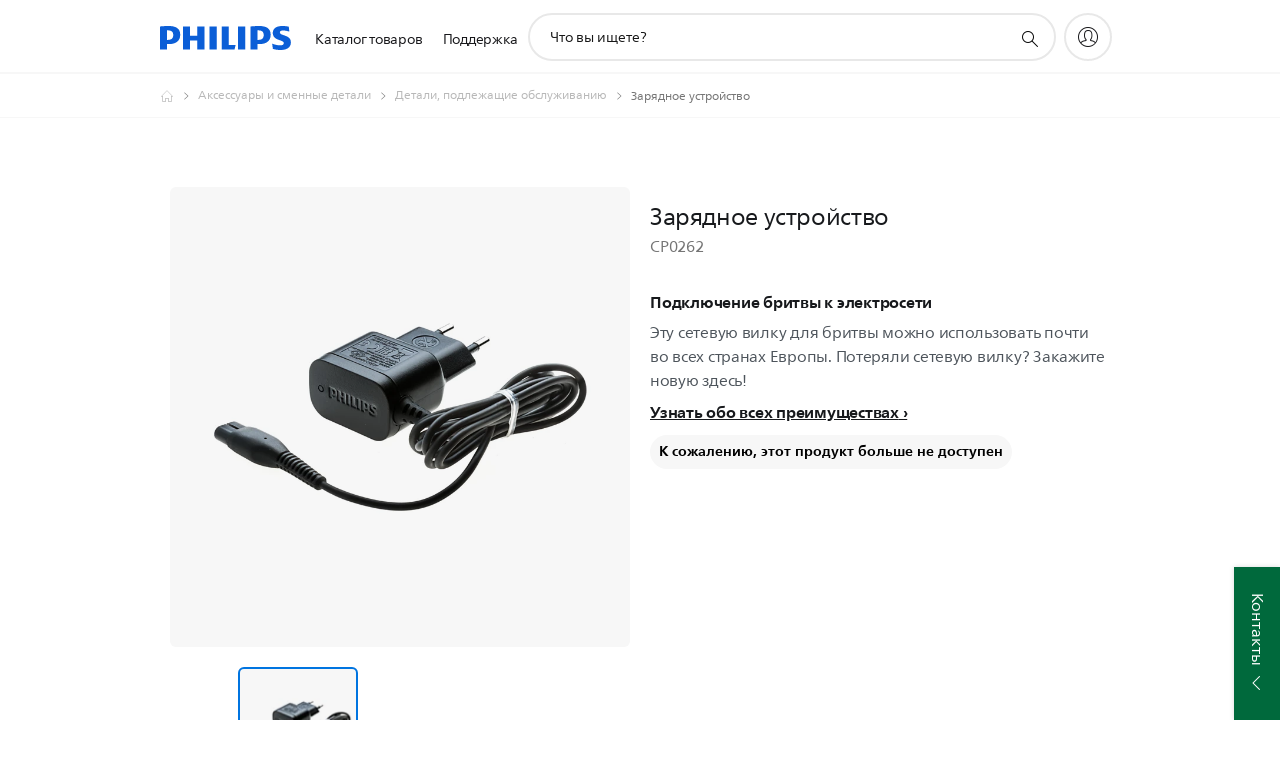

--- FILE ---
content_type: application/javascript
request_url: https://www.philips.ru/etc/philips/bundled/designs/b2c-seamless-theme/index-8d89bbd6.js
body_size: -197
content:
System.import('/etc/philips/bundled/designs/b2c-senseo-brown/entry-840eeb92.js').then(result => {
      console.log("Theme bundle b2c-seamless-theme is loaded");
    });